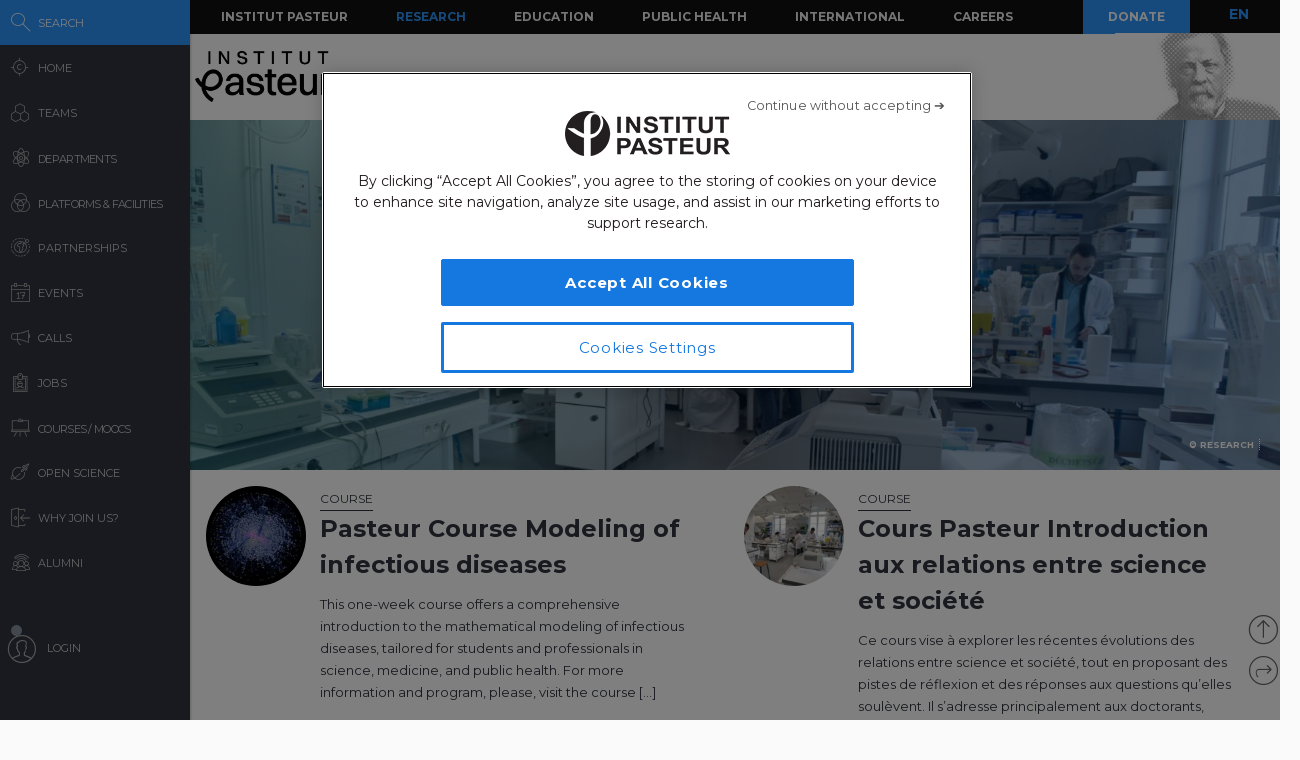

--- FILE ---
content_type: application/javascript
request_url: https://research.pasteur.fr/wp-content/themes/biologyx2/js/sigma/src/captors/sigma.captors.mouse.js?_=1769507792373
body_size: 1955
content:
;(function(undefined) {
  'use strict';

  if (typeof sigma === 'undefined')
    throw 'sigma is not declared';

  // Initialize packages:
  sigma.utils.pkg('sigma.captors');

  /**
   * The user inputs default captor. It deals with mouse events, keyboards
   * events and touch events.
   *
   * @param  {DOMElement}   target   The DOM element where the listeners will be
   *                                 bound.
   * @param  {camera}       camera   The camera related to the target.
   * @param  {configurable} settings The settings function.
   * @return {sigma.captor}          The fresh new captor instance.
   */
  sigma.captors.mouse = function(target, camera, settings) {
    var _self = this,
        _target = target,
        _camera = camera,
        _settings = settings,

        // CAMERA MANAGEMENT:
        // ******************
        // The camera position when the user starts dragging:
        _startCameraX,
        _startCameraY,
        _startCameraAngle,

        // The latest stage position:
        _lastCameraX,
        _lastCameraY,
        _lastCameraAngle,
        _lastCameraRatio,

        // MOUSE MANAGEMENT:
        // *****************
        // The mouse position when the user starts dragging:
        _startMouseX,
        _startMouseY,

        _isMouseDown,
        _isMoving,
        _hasDragged,
        _downStartTime,
        _movingTimeoutId;

    sigma.classes.dispatcher.extend(this);

    sigma.utils.doubleClick(_target, 'click', _doubleClickHandler);
    _target.addEventListener('DOMMouseScroll', _wheelHandler, false);
    _target.addEventListener('mousewheel', _wheelHandler, false);
    _target.addEventListener('mousemove', _moveHandler, false);
    _target.addEventListener('mousedown', _downHandler, false);
    _target.addEventListener('click', _clickHandler, false);
    _target.addEventListener('mouseout', _outHandler, false);
    document.addEventListener('mouseup', _upHandler, false);




    /**
     * This method unbinds every handlers that makes the captor work.
     */
    this.kill = function() {
      sigma.utils.unbindDoubleClick(_target, 'click');
      _target.removeEventListener('DOMMouseScroll', _wheelHandler);
      _target.removeEventListener('mousewheel', _wheelHandler);
      _target.removeEventListener('mousemove', _moveHandler);
      _target.removeEventListener('mousedown', _downHandler);
      _target.removeEventListener('click', _clickHandler);
      _target.removeEventListener('mouseout', _outHandler);
      document.removeEventListener('mouseup', _upHandler);
    };




    // MOUSE EVENTS:
    // *************

    /**
     * The handler listening to the 'move' mouse event. It will effectively
     * drag the graph.
     *
     * @param {event} e A mouse event.
     */
    function _moveHandler(e) {
      var x,
          y,
          pos;

      // Dispatch event:
      if (_settings('mouseEnabled')) {
        _self.dispatchEvent('mousemove',
          sigma.utils.mouseCoords(e));

        if (_isMouseDown) {
          _isMoving = true;
          _hasDragged = true;

          if (_movingTimeoutId)
            clearTimeout(_movingTimeoutId);

          _movingTimeoutId = setTimeout(function() {
            _isMoving = false;
          }, _settings('dragTimeout'));

          sigma.misc.animation.killAll(_camera);

          _camera.isMoving = true;
          pos = _camera.cameraPosition(
            sigma.utils.getX(e) - _startMouseX,
            sigma.utils.getY(e) - _startMouseY,
            true
          );

          x = _startCameraX - pos.x;
          y = _startCameraY - pos.y;

          if (x !== _camera.x || y !== _camera.y) {
            _lastCameraX = _camera.x;
            _lastCameraY = _camera.y;

            _camera.goTo({
              x: x,
              y: y
            });
          }

          if (e.preventDefault)
            e.preventDefault();
          else
            e.returnValue = false;

          e.stopPropagation();
          return false;
        }
      }
    }

    /**
     * The handler listening to the 'up' mouse event. It will stop dragging the
     * graph.
     *
     * @param {event} e A mouse event.
     */
    function _upHandler(e) {
      if (_settings('mouseEnabled') && _isMouseDown) {
        _isMouseDown = false;
        if (_movingTimeoutId)
          clearTimeout(_movingTimeoutId);

        _camera.isMoving = false;

        var x = sigma.utils.getX(e),
            y = sigma.utils.getY(e);

        if (_isMoving) {
          sigma.misc.animation.killAll(_camera);
          sigma.misc.animation.camera(
            _camera,
            {
              x: _camera.x +
                _settings('mouseInertiaRatio') * (_camera.x - _lastCameraX),
              y: _camera.y +
                _settings('mouseInertiaRatio') * (_camera.y - _lastCameraY)
            },
            {
              easing: 'quadraticOut',
              duration: _settings('mouseInertiaDuration')
            }
          );
        } else if (
          _startMouseX !== x ||
          _startMouseY !== y
        )
          _camera.goTo({
            x: _camera.x,
            y: _camera.y
          });

        _self.dispatchEvent('mouseup',
          sigma.utils.mouseCoords(e));

        // Update _isMoving flag:
        _isMoving = false;
      }
    }

    /**
     * The handler listening to the 'down' mouse event. It will start observing
     * the mouse position for dragging the graph.
     *
     * @param {event} e A mouse event.
     */
    function _downHandler(e) {
      if (_settings('mouseEnabled')) {
        _startCameraX = _camera.x;
        _startCameraY = _camera.y;

        _lastCameraX = _camera.x;
        _lastCameraY = _camera.y;

        _startMouseX = sigma.utils.getX(e);
        _startMouseY = sigma.utils.getY(e);

        _hasDragged = false;
        _downStartTime = (new Date()).getTime();

        switch (e.which) {
          case 2:
            // Middle mouse button pressed
            // Do nothing.
            break;
          case 3:
            // Right mouse button pressed
            _self.dispatchEvent('rightclick',
              sigma.utils.mouseCoords(e, _startMouseX, _startMouseY));
            break;
          // case 1:
          default:
            // Left mouse button pressed
            _isMouseDown = true;

            _self.dispatchEvent('mousedown',
              sigma.utils.mouseCoords(e, _startMouseX, _startMouseY));
        }
      }
    }

    /**
     * The handler listening to the 'out' mouse event. It will just redispatch
     * the event.
     *
     * @param {event} e A mouse event.
     */
    function _outHandler(e) {
      if (_settings('mouseEnabled'))
        _self.dispatchEvent('mouseout');
    }

    /**
     * The handler listening to the 'click' mouse event. It will redispatch the
     * click event, but with normalized X and Y coordinates.
     *
     * @param {event} e A mouse event.
     */
    function _clickHandler(e) {
      if (_settings('mouseEnabled')) {
        var event = sigma.utils.mouseCoords(e);
        event.isDragging =
          (((new Date()).getTime() - _downStartTime) > 100) && _hasDragged;
        _self.dispatchEvent('click', event);
      }

      if (e.preventDefault)
        e.preventDefault();
      else
        e.returnValue = false;

      e.stopPropagation();
      return false;
    }

    /**
     * The handler listening to the double click custom event. It will
     * basically zoom into the graph.
     *
     * @param {event} e A mouse event.
     */
    function _doubleClickHandler(e) {
      var pos,
          ratio,
          animation;

      if (_settings('mouseEnabled')) {
        ratio = 1 / _settings('doubleClickZoomingRatio');

        _self.dispatchEvent('doubleclick',
            sigma.utils.mouseCoords(e, _startMouseX, _startMouseY));

        if (_settings('doubleClickEnabled')) {
          pos = _camera.cameraPosition(
            sigma.utils.getX(e) - sigma.utils.getCenter(e).x,
            sigma.utils.getY(e) - sigma.utils.getCenter(e).y,
            true
          );

          animation = {
            duration: _settings('doubleClickZoomDuration')
          };

          sigma.utils.zoomTo(_camera, pos.x, pos.y, ratio, animation);
        }

        if (e.preventDefault)
          e.preventDefault();
        else
          e.returnValue = false;

        e.stopPropagation();
        return false;
      }
    }

    /**
     * The handler listening to the 'wheel' mouse event. It will basically zoom
     * in or not into the graph.
     *
     * @param {event} e A mouse event.
     */
    function _wheelHandler(e) {
      var pos,
          ratio,
          animation;

      if (_settings('mouseEnabled') && _settings('mouseWheelEnabled')) {
        ratio = sigma.utils.getDelta(e) > 0 ?
          1 / _settings('zoomingRatio') :
          _settings('zoomingRatio');

        pos = _camera.cameraPosition(
          sigma.utils.getX(e) - sigma.utils.getCenter(e).x,
          sigma.utils.getY(e) - sigma.utils.getCenter(e).y,
          true
        );

        animation = {
          duration: _settings('mouseZoomDuration')
        };

        sigma.utils.zoomTo(_camera, pos.x, pos.y, ratio, animation);

        if (e.preventDefault)
          e.preventDefault();
        else
          e.returnValue = false;

        e.stopPropagation();
        return false;
      }
    }
  };
}).call(this);


--- FILE ---
content_type: application/javascript
request_url: https://research.pasteur.fr/wp-content/themes/biologyx2/js/sigma/src/renderers/svg/sigma.svg.utils.js?_=1769507792391
body_size: 90
content:
;(function() {
  'use strict';

  sigma.utils.pkg('sigma.svg.utils');

  /**
   * Some useful functions used by sigma's SVG renderer.
   */
  sigma.svg.utils = {

    /**
     * SVG Element show.
     *
     * @param  {DOMElement}               element   The DOM element to show.
     */
    show: function(element) {
      element.style.display = '';
      return this;
    },

    /**
     * SVG Element hide.
     *
     * @param  {DOMElement}               element   The DOM element to hide.
     */
    hide: function(element) {
      element.style.display = 'none';
      return this;
    }
  };
})();
